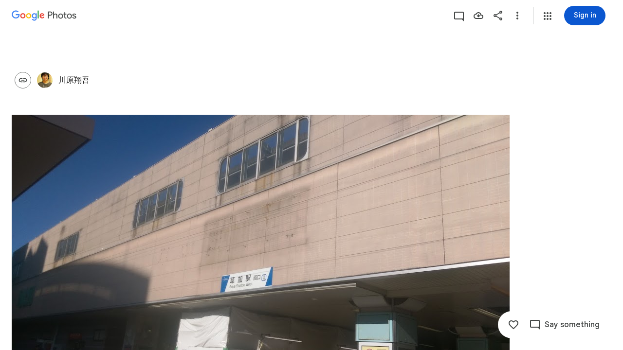

--- FILE ---
content_type: text/javascript; charset=UTF-8
request_url: https://photos.google.com/_/scs/social-static/_/js/k=boq.PhotosUi.en_US.QEsycpKAnEM.2019.O/ck=boq.PhotosUi.iD4UeXFS4u4.L.B1.O/am=AAAAiDWAGZjNJf5zAQBBxvcdF9A_nhbCDTQZXjB8sxc/d=1/exm=A7fCU,AfoSr,Ahp3ie,B7iQrb,BVgquf,E2VjNc,EAvPLb,EFQ78c,FCpbqb,IXJ14b,IZT63,Ihy5De,IoAGb,JNoxi,KUM7Z,KfblCf,Kl6Zic,L1AAkb,LEikZe,Lcfkne,LuJzrb,LvGhrf,MI6k7c,MpJwZc,NwH0H,O1Gjze,O6y8ed,OTA3Ae,OlyvMc,P6sQOc,PrPYRd,QIhFr,RMhBfe,RqjULd,RyvaUb,SdcwHb,SpsfSb,Tzmv8c,UBtLbd,UUJqVe,Uas9Hd,Ulmmrd,V3dDOb,WO9ee,WhJNk,Wp0seb,Wt6vjf,X07lSd,XVMNvd,XqvODd,YYmHzb,Z15FGf,ZDZcre,ZvHseb,ZwDk9d,_b,_tp,aW3pY,ag510,byfTOb,cVmA2c,e5qFLc,ebZ3mb,fWEBl,gJzDyc,gychg,h1gxcb,hKSk3e,hc6Ubd,hdW3jf,hhhU8,iH3IVc,ig9vTc,j85GYd,kjKdXe,l5KCsc,lXKNFb,lazG7b,lfpdyf,lsjVmc,lwddkf,m9oV,mI3LFb,mSX26d,mdR7q,mzzZzc,n73qwf,nbAYS,oXwu8d,opk1D,p0FwGc,p3hmRc,p9Imqf,pNBFbe,pjICDe,pw70Gc,qTnoBf,rCcCxc,rgKQFc,suMGRe,tAtwtc,w9hDv,wiX7yc,ws9Tlc,xKVq6d,xQtZb,xUdipf,zbML3c,zeQjRb,zr1jrb/excm=_b,_tp,sharedcollection/ed=1/br=1/wt=2/ujg=1/rs=AGLTcCOEmhUS1xtQTrO9KKQnCUDRHoHVIQ/ee=EVNhjf:pw70Gc;EmZ2Bf:zr1jrb;F2qVr:YClzRc;JsbNhc:Xd8iUd;K5nYTd:ZDZcre;LBgRLc:SdcwHb;Me32dd:MEeYgc;MvK0qf:ACRZh;NJ1rfe:qTnoBf;NPKaK:SdcwHb;NSEoX:lazG7b;O8Cmgf:XOYapd;Pjplud:EEDORb;QGR0gd:Mlhmy;SNUn3:ZwDk9d;ScI3Yc:e7Hzgb;Uvc8o:VDovNc;YIZmRd:A1yn5d;Zk62nb:E1UXVb;a56pNe:JEfCwb;cEt90b:ws9Tlc;dIoSBb:SpsfSb;dowIGb:ebZ3mb;eBAeSb:zbML3c;gty1Xc:suMGRe;iFQyKf:QIhFr;lOO0Vd:OTA3Ae;oGtAuc:sOXFj;pXdRYb:p0FwGc;qQEoOc:KUM7Z;qafBPd:yDVVkb;qddgKe:xQtZb;wR5FRb:rgKQFc;xqZiqf:wmnU7d;yxTchf:KUM7Z;zxnPse:GkRiKb/dti=1/m=FTPxE?wli=PhotosUi.NVfFnaJI23M.createPhotosEditorPrimaryModuleNoSimd.O%3A%3BPhotosUi.CdG4s1tl_nE.createPhotosEditorPrimaryModuleSimd.O%3A%3BPhotosUi.exceXZ_sTIM.skottieWasm.O%3A%3BPhotosUi.Lj2VrRssY9A.twixWasm.O%3A%3B
body_size: 420
content:
"use strict";this.default_PhotosUi=this.default_PhotosUi||{};(function(_){var window=this;
try{
_.POa=_.x("jtCp3e",[_.Fk,_.Ql]);
_.n("jtCp3e");
var b9e=function(a,b){var c=b.Pa;a=_.Y(new _.X("{VIEWER_GENDER,select,female{Automatically adding photos}male{Automatically adding photos}other{Automatically adding photos}}"),{VIEWER_GENDER:c});let d='<div class="'+_.K("KHDibc")+'">';c=_.Y(new _.X("{VIEWER_GENDER,select,female{New photos of selected faces are being automatically added to this album. Anyone with the link to the album will see photos as they're added. You can turn this off in album options.}male{New photos of selected faces are being automatically added to this album. Anyone with the link to the album will see photos as they're added. You can turn this off in album options.}other{New photos of selected faces are being automatically added to this album. Anyone with the link to the album will see photos as they're added. You can turn this off in album options.}}"),
{VIEWER_GENDER:c});d=d+c+"</div>";return _.O(_.P(),_.dN({title:(0,_.H)(a),content:(0,_.H)(d),buttons:_.O(_.P(),_.iN(b,void 0,void 0,void 0,void 0,void 0,void 0,void 0,"8919",void 0,"8838")),Ka:"51314"},b))};_.c9e=function(a){a=a.nb.xi(a.render());a.show();return a.after()};_.d9e=class extends _.nr{static Ha(){return{Qa:{soy:_.Dr},service:{dialog:_.YM}}}constructor(a){super();this.soy=a.Qa.soy;this.nb=a.service.dialog}render(){return this.soy.qb(b9e)}na(){return this.soy.ha(b9e)}};_.mr(_.POa,_.d9e);

_.r();
_.UPa=_.x("FTPxE",[_.Fk,_.ct,_.POa,_.Ql,_.Ct,_.Lt]);
_.n("FTPxE");
var Kgf=function(a,b){return _.O(_.P(),_.hR(b,void 0,void 0,"p1N6Le","57156; track:impression,click",void 0,"Almost done","Invite family or friends"))},Lgf=class extends _.Q{static Ha(){return{Qa:{soy:_.Dr},model:{album:_.X3},renderer:{fR:_.d9e},service:{dialog:_.YM,login:_.gI,share:_.B1}}}constructor(a){super();this.ha=!1;this.soy=a.Qa.soy;this.Da=a.renderer.fR;this.nb=a.service.dialog;this.na=a.service.login;this.Ea=a.service.share;this.model=a.model.album;this.ua=_.T(_.U().Ia(()=>{if(!this.ha&&
this.model.uU()&&!this.model.Ob()){this.ha=!0;var b=this.soy.qb(Kgf);this.wa().append(b);_.ru(this,b).then(c=>{_.GM(c,this.wa().Ab());c.ka(2)})}}).kb())}Fa(a){this.nb.sr()||this.action(a)}action(){_.vl()?(_.GI(187).start(),(this.model.Ob()||!_.Kw(this.model.ac())?_.Ze():_.c9e(this.Da).then()).then(()=>{_.pGe(this.Ea,{Ug:{jE:this.model.Pc(),QW:_.vi(this.model.tc,33),qf:this.model.Ta(),Kc:this.model.Ob(),Vk:this.model.Vk(),fi:this.model.fi(),Bt:this.model.Rk(),rk:this.model.rk(),cD:_.gGe(_.daf(this.model)),
Rl:this.model.Qv()},Jo:this,dO:this.model.ee(),HD:this.model.yx(),Bp:this.model.Bp(),lG:this.model.Pc()?31:30,Rl:this.model.Qv(),yM:this.model.xp()})})):this.ka()}ka(){var a=_.sr(window).ha();a=a===2||a===3;const b={url:_.vi(this.model.tc,33)};a&&this.model.fi()&&_.vi(this.model.tc,33)&&navigator.share&&navigator.canShare(b)?navigator.share(b):this.na.login()}oa(){this.ua()}};Lgf.prototype.$wa$bTXwyd=function(){return this.oa};Lgf.prototype.$wa$yNOgUd=function(){return this.ka};
Lgf.prototype.$wa$JIbuQc=function(){return this.action};Lgf.prototype.$wa$RgDDte=function(){return this.Fa};_.R(_.UPa,Lgf);
_.r();
}catch(e){_._DumpException(e)}
}).call(this,this.default_PhotosUi);
// Google Inc.
